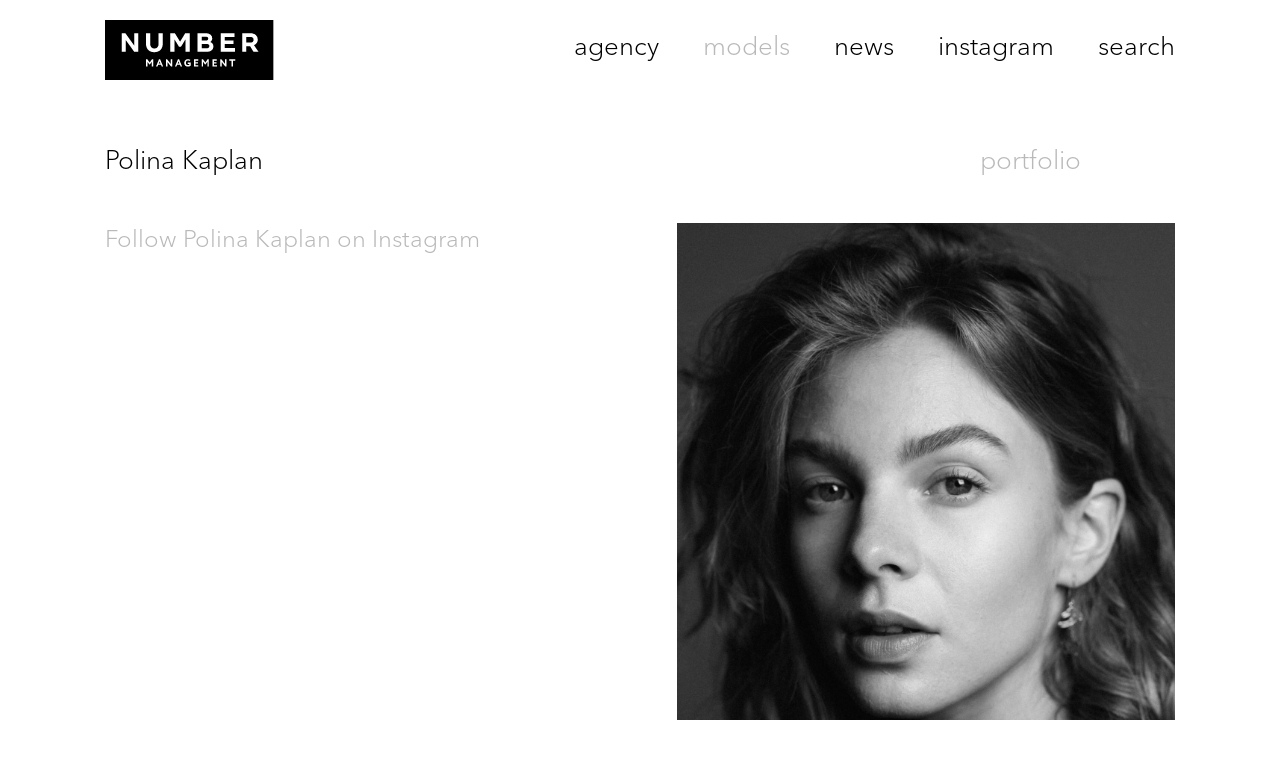

--- FILE ---
content_type: text/html; charset=UTF-8
request_url: http://www.numbermodelmanagement.com/193-polina-k/
body_size: 6300
content:
    
<!DOCTYPE html PUBLIC "-//W3C//DTD XHTML 1.0 Strict//EN" "http://www.w3.org/TR/xhtml1/DTD/xhtml1-strict.dtd">
<html xmlns="http://www.w3.org/1999/xhtml">
<head>
    <!--[if IE]><meta http-equiv="X-UA-Compatible" content="IE=edge,chrome=1"><![endif]-->
    <meta name="viewport" content="width=device-width,initial-scale=1" />
        <script type="text/javascript" src="http://www.numbermodelmanagement.com/js/jquery/jquery-1.11.0.min.js"></script>
    <script type="text/javascript" src="http://www.numbermodelmanagement.com/js/lazyload/jquery.lazyload.min.js" ></script>
    <script type="text/javascript" src="http://www.numbermodelmanagement.com/js/smartresize/smartresize.js" ></script>
    <script type="text/javascript" src="http://www.numbermodelmanagement.com/js/list/mediaslide.list.js" ></script>
    <script type="text/javascript" src="http://www.numbermodelmanagement.com/js/nanoscroller/jquery.nanoscroller.js" ></script>
    <script type="text/javascript" src="http://www.numbermodelmanagement.com/js/backstretch/jquery.backstretch.min.js" ></script>
    <script type="text/javascript" src="http://www.numbermodelmanagement.com/js/upload/jquery.form.min.js" ></script>
    <script type="text/javascript" src="http://www.numbermodelmanagement.com/js/book/mediaslide.book.min.js"></script>
    <script type="text/javascript" src="http://www.numbermodelmanagement.com/js/infinitescroll/jquery.infinitescroll.min.js" ></script>
    <script type="text/javascript" src="http://www.numbermodelmanagement.com/js/masonry/masonry.pkgd.min.js"></script>
    <script type="text/javascript" src="http://www.numbermodelmanagement.com/js/slick/slick.js"></script>
    <script src='https://www.google.com/recaptcha/api.js'></script>
    <script type="text/javascript" src="http://www.numbermodelmanagement.com/js/script.js?ver=1.1"></script>
    <link href="http://www.numbermodelmanagement.com/js/slick/slick.css" rel="stylesheet" type="text/css" />
    <link href="http://www.numbermodelmanagement.com/js/slick/slick-theme.css" rel="stylesheet" type="text/css" />
    <link href="http://www.numbermodelmanagement.com/js/rrssb/rrssb.css" rel="stylesheet" type="text/css" />
    <link href="http://www.numbermodelmanagement.com/css/mediaslide.css?ver=1.0" rel="stylesheet" type="text/css" />
    <link href="http://www.numbermodelmanagement.com/css/responsive.css?ver=1.0" rel="stylesheet" type="text/css" />
    <link href="http://www.numbermodelmanagement.com/css/hover.css" rel="stylesheet" type="text/css" />
    <link href="http://www.numbermodelmanagement.com/css/animate.min.css" rel="stylesheet" type="text/css" />
    <link rel="stylesheet" href="http://www.numbermodelmanagement.com/js/font-awesome/css/font-awesome.min.css">
    <link rel="apple-touch-icon" sizes="57x57" href="/favicon/apple-icon-57x57.png">
    <link rel="apple-touch-icon" sizes="60x60" href="/favicon/apple-icon-60x60.png">
    <link rel="apple-touch-icon" sizes="72x72" href="/favicon/apple-icon-72x72.png">
    <link rel="apple-touch-icon" sizes="76x76" href="/favicon/apple-icon-76x76.png">
    <link rel="apple-touch-icon" sizes="114x114" href="/favicon/apple-icon-114x114.png">
    <link rel="apple-touch-icon" sizes="120x120" href="/favicon/apple-icon-120x120.png">
    <link rel="apple-touch-icon" sizes="144x144" href="/favicon/apple-icon-144x144.png">
    <link rel="apple-touch-icon" sizes="152x152" href="/favicon/apple-icon-152x152.png">
    <link rel="apple-touch-icon" sizes="180x180" href="/favicon/apple-icon-180x180.png">
    <link rel="icon" type="image/png" sizes="192x192" href="/favicon/android-icon-192x192.png">
    <link rel="icon" type="image/png" sizes="32x32" href="/favicon/favicon-32x32.png">
    <link rel="icon" type="image/png" sizes="96x96" href="/favicon/favicon-96x96.png">
    <link rel="icon" type="image/png" sizes="16x16" href="/favicon/favicon-16x16.png">
    <link rel="manifest" href="/favicon/manifest.json">
    <meta name="msapplication-TileColor" content="#ffffff">
    <meta name="msapplication-TileImage" content="/favicon/ms-icon-144x144.png">
    <meta name="theme-color" content="#ffffff">
        <title>Polina Kaplan | NUMBER MANAGEMENT</title>
<meta http-equiv="Content-Type" content="text/xhtml+xml; charset=utf-8" />
<meta name="robots" content="index, follow, all" />
<meta name="AUTHOR" content="mediaslide.com" />
<meta name="copyright" content="mediaslide.com" />

<!-- for Google -->
<meta name="description" content="Number Management is a new born model agency founded by the team of skilled agents with more than 15 years of experience worldwide. The team has a wealth of knowledge and worldwide contacts in all aspects of management, including commercial, editorial, development. Established in July 2017, Number Model Management is a Moscow based model agency already representing an exciting board of professional models and unique new faces. Trying to become a new generation of truly effective model management, Number provides a very personalized way of developing each and every model aboard. Our main focus is to bring back a sense of clarity to the process of model management.The agency is constantly searching for new innovative ways to scout it’s models. We created our own system of recruitment and training of professional model scouts" />
<meta name="keywords" content="number, model, Russian models, Chinese models, Korean models, Japanese models" />

<!-- for Facebook -->          
<meta property="og:title" content="Polina Kaplan | NUMBER MANAGEMENT" />
<meta property="og:type" content="article" />
<meta property="og:image" content="" />
<meta property="og:url" content="http://www.numbermodelmanagement.com/193-polina-k/" />
<meta property="og:description" content="Number Management is a new born model agency founded by the team of skilled agents with more than 15 years of experience worldwide. The team has a wealth of knowledge and worldwide contacts in all aspects of management, including commercial, editorial, development. Established in July 2017, Number Model Management is a Moscow based model agency already representing an exciting board of professional models and unique new faces. Trying to become a new generation of truly effective model management, Number provides a very personalized way of developing each and every model aboard. Our main focus is to bring back a sense of clarity to the process of model management.The agency is constantly searching for new innovative ways to scout it’s models. We created our own system of recruitment and training of professional model scouts" />

<!-- for Twitter -->          
<meta name="twitter:card" content="summary" />
<meta name="twitter:title" content="Polina Kaplan | NUMBER MANAGEMENT" />
<meta name="twitter:description" content="Number Management is a new born model agency founded by the team of skilled agents with more than 15 years of experience worldwide. The team has a wealth of knowledge and worldwide contacts in all aspects of management, including commercial, editorial, development. Established in July 2017, Number Model Management is a Moscow based model agency already representing an exciting board of professional models and unique new faces. Trying to become a new generation of truly effective model management, Number provides a very personalized way of developing each and every model aboard. Our main focus is to bring back a sense of clarity to the process of model management.The agency is constantly searching for new innovative ways to scout it’s models. We created our own system of recruitment and training of professional model scouts" />
<meta name="twitter:image" content="" />
</head>
<body><div class="menu">
	<div class="menuDesktop">
        <a href="http://www.numbermodelmanagement.com/">
                            <img src="http://www.numbermodelmanagement.com/images/number-management-website-logo.svg"/>
                    </a>
        <ul>
            <li class="agencyInNav">
                <a href="http://www.numbermodelmanagement.com/agency/">agency</a>
            </li>
            <li class="modelsInNav">
                <a href="http://www.numbermodelmanagement.com/models/">models</a>
            </li>
            <li class="newsInNav">
                <a href="http://www.numbermodelmanagement.com/news/">news</a>
            </li>
            <li>
                <a href="http://www.instagram.com/number_management/" target="_blank">instagram</a>
            </li>
            <li class="searchInNav">
                <a href="#" class="navigation-search-link">search</a>
            </li>
        </ul>
    </div>

	<div class="menuMobile">
        <a href="http://www.numbermodelmanagement.com/">
                            <img src="http://www.numbermodelmanagement.com/images/number-management-website-logo.svg"/>
                    </a>
        <p class="menuIcon">menu</p>
        <div class="menuOpened">
            <a href="http://www.numbermodelmanagement.com/index.php?home">
                <img src="http://www.numbermodelmanagement.com/images/number-management-logo-white-rgb.svg"/>
            </a>
            <p class="closeMenu">close</p>
            <ul>
                <li class="agencyInMobileNav">
                    <a href="http://www.numbermodelmanagement.com/agency/">agency</a>
                </li>
                <li class="modelsInMobileNav">
                    <a href="http://www.numbermodelmanagement.com/models/">models</a>
                </li>
                <li class="newsInMobileNav">
                    <a href="http://www.numbermodelmanagement.com/news/">news</a>
                </li>
                <li>
                    <a href="http://www.instagram.com/number_management/" target="_blank">instagram</a>
                </li>
                <li class="searchInMobileNav">
                    <a href="#" class="navigation-search-mobile-link">search</a>
                </li>
            </ul>
        </div>
    </div>
    <div class="menuSearch" style="padding-top: 20px">
        <div class="menuSearchSpace">
            <input type="text" name="searchModels" class="searchModels" placeholder="Type any name" onclick="showSearch(); return false;"/>
        </div>
    </div>
</div>
<div id="navigation" class="fade-delay-1">
     <div class="portfolioSlider">
         <div class="sliderContainer" >

         <div class="menu">
	<div class="menuDesktop">
        <a href="http://www.numbermodelmanagement.com/">
                            <img src="http://www.numbermodelmanagement.com/images/number-management-website-logo.svg"/>
                    </a>
        <ul>
            <li class="agencyInNav">
                <a href="http://www.numbermodelmanagement.com/agency/">agency</a>
            </li>
            <li class="modelsInNav">
                <a href="http://www.numbermodelmanagement.com/models/">models</a>
            </li>
            <li class="newsInNav">
                <a href="http://www.numbermodelmanagement.com/news/">news</a>
            </li>
            <li>
                <a href="http://www.instagram.com/number_management/" target="_blank">instagram</a>
            </li>
            <li class="searchInNav">
                <a href="#" class="navigation-search-link">search</a>
            </li>
        </ul>
    </div>

	<div class="menuMobile">
        <a href="http://www.numbermodelmanagement.com/">
                            <img src="http://www.numbermodelmanagement.com/images/number-management-website-logo.svg"/>
                    </a>
        <p class="menuIcon">menu</p>
        <div class="menuOpened">
            <a href="http://www.numbermodelmanagement.com/index.php?home">
                <img src="http://www.numbermodelmanagement.com/images/number-management-logo-white-rgb.svg"/>
            </a>
            <p class="closeMenu">close</p>
            <ul>
                <li class="agencyInMobileNav">
                    <a href="http://www.numbermodelmanagement.com/agency/">agency</a>
                </li>
                <li class="modelsInMobileNav">
                    <a href="http://www.numbermodelmanagement.com/models/">models</a>
                </li>
                <li class="newsInMobileNav">
                    <a href="http://www.numbermodelmanagement.com/news/">news</a>
                </li>
                <li>
                    <a href="http://www.instagram.com/number_management/" target="_blank">instagram</a>
                </li>
                <li class="searchInMobileNav">
                    <a href="#" class="navigation-search-mobile-link">search</a>
                </li>
            </ul>
        </div>
    </div>
    <div class="menuSearch" style="padding-top: 20px">
        <div class="menuSearchSpace">
            <input type="text" name="searchModels" class="searchModels" placeholder="Type any name" onclick="showSearch(); return false;"/>
        </div>
    </div>
</div>
         <p class="closeSlide"><span>close</span></p>
         <div class="sliderElements">
             <div class="sliderElement">
                 
                     
                     <img src="http://www.numbermodelmanagement.com/images/grey.gif" data-lazy="https://mediaslide-us.storage.googleapis.com/number/pictures/193/11879/large-1746010083-477654e32f69cea7da3ae6a4fa93623a.jpg">
                            </div>
                    <div class='sliderElement'>
                     
                     <img src="http://www.numbermodelmanagement.com/images/grey.gif" data-lazy="https://mediaslide-us.storage.googleapis.com/number/pictures/193/11879/large-1746010084-48a758a76410a93a0dc96adc4922543b.jpg">
                            </div>
                    <div class='sliderElement'>
                     
                     <img src="http://www.numbermodelmanagement.com/images/grey.gif" data-lazy="https://mediaslide-us.storage.googleapis.com/number/pictures/193/11879/large-1746010085-257e0bff8a1b90c9fe3249df9ecc0cc9.jpg">
                            </div>
                    <div class='sliderElement'>
                     
                     <img src="http://www.numbermodelmanagement.com/images/grey.gif" data-lazy="https://mediaslide-us.storage.googleapis.com/number/pictures/193/11879/large-1746010085-7e61614356e22f2badf5a155c2f14e87.jpg">
                            </div>
                    <div class='sliderElement'>
                     
                     <img src="http://www.numbermodelmanagement.com/images/grey.gif" data-lazy="https://mediaslide-us.storage.googleapis.com/number/pictures/193/11879/large-1746010086-e7426d4e02400b176ba072237c43ac96.jpg">
                            </div>
                    <div class='sliderElement'>
                     
                     <img src="http://www.numbermodelmanagement.com/images/grey.gif" data-lazy="https://mediaslide-us.storage.googleapis.com/number/pictures/193/11879/large-1746010086-76a2b3f959998a45ce0f783dec2e45bd.jpg">
                            </div>
                    <div class='sliderElement'>
                     
                     <img src="http://www.numbermodelmanagement.com/images/grey.gif" data-lazy="https://mediaslide-us.storage.googleapis.com/number/pictures/193/11879/large-1746010087-083e8ddd309dc052943245ce274fb628.jpg">
                            </div>
                    <div class='sliderElement'>
                     
                     <img src="http://www.numbermodelmanagement.com/images/grey.gif" data-lazy="https://mediaslide-us.storage.googleapis.com/number/pictures/193/11879/large-1746177109-f0bc85c6fe0788381f7b6d4ad932113c.jpg">
             </div>

         </div>
     </div>
    </div>

        <div class="portfoliosMenu">

            


            <ul>
                <li>                    <a class="portfolioInNav" href="http://www.numbermodelmanagement.com/193-polina-kaplan/">portfolio</a> 
</li>
                <li></li>
                <li></li>
            </ul>        </div>
                <div class="modelNickname">
            Polina Kaplan        </div>

        <div class="portfolio activeBook">
            
                <div class="modelIntro">

                    <div class="biographyContainer">


                        <a href="http://www.instagram.com/strogayapolina/" target="_blank">Follow Polina Kaplan on Instagram</a>


                    </div>
                    <div class="firstPictureContainer openSlider">
                        <img class="not-loaded portrait lazy" alt="Polina Kaplan" title="Polina Kaplan" src="http://www.numbermodelmanagement.com/images/grey.gif" data-original="https://mediaslide-us.storage.googleapis.com/number/pictures/193/11879/large-1746010083-477654e32f69cea7da3ae6a4fa93623a.jpg"  />
                    </div>
                    <div style="clear: both"></div>
                </div>                    <div class="measurement">


            <ul>
                                                                                    <span>Height <span>5' 8½'' / 174</span></span>
                                                            <span>Bust <span>30½'' / 78</span></span>
                                                            <span>Waist <span>23'' / 58</span></span>
                                                            <span>Hips <span>35'' / 89</span></span>
                                                            <span>Shoe <span>5 / 38</span></span>
                                                            <span>Hair <span>Dark blond </span></span>
                                                            <span>Eyes <span>Blue</span></span>            </ul>
                    </div>

                    <div class="portfolioContainer">
                                    <div class="portfolioElement openSlider">
               <img class="not-loaded portrait lazy" alt="Polina Kaplan" title="Polina Kaplan" src="http://www.numbermodelmanagement.com/images/grey.gif" data-original="https://mediaslide-us.storage.googleapis.com/number/pictures/193/11879/large-1746010084-48a758a76410a93a0dc96adc4922543b.jpg" width="2566" height="3850"/>
            </div>
            <div class="portfolioElement openSlider">
               <img class="not-loaded portrait lazy" alt="Polina Kaplan" title="Polina Kaplan" src="http://www.numbermodelmanagement.com/images/grey.gif" data-original="https://mediaslide-us.storage.googleapis.com/number/pictures/193/11879/large-1746010085-257e0bff8a1b90c9fe3249df9ecc0cc9.jpg" width="2731" height="4096"/>
            </div>
            <div class="portfolioElement openSlider">
               <img class="not-loaded landscape lazy" alt="Polina Kaplan" title="Polina Kaplan" src="http://www.numbermodelmanagement.com/images/grey.gif" data-original="https://mediaslide-us.storage.googleapis.com/number/pictures/193/11879/large-1746010085-7e61614356e22f2badf5a155c2f14e87.jpg" width="1558" height="1080"/>
            </div>
            <div class="portfolioElement openSlider">
               <img class="not-loaded portrait lazy" alt="Polina Kaplan" title="Polina Kaplan" src="http://www.numbermodelmanagement.com/images/grey.gif" data-original="https://mediaslide-us.storage.googleapis.com/number/pictures/193/11879/large-1746010086-e7426d4e02400b176ba072237c43ac96.jpg" width="3277" height="4096"/>
            </div>
            <div class="portfolioElement openSlider">
               <img class="not-loaded portrait lazy" alt="Polina Kaplan" title="Polina Kaplan" src="http://www.numbermodelmanagement.com/images/grey.gif" data-original="https://mediaslide-us.storage.googleapis.com/number/pictures/193/11879/large-1746010086-76a2b3f959998a45ce0f783dec2e45bd.jpg" width="2730" height="4096"/>
            </div>
            <div class="portfolioElement openSlider">
               <img class="not-loaded landscape lazy" alt="Polina Kaplan" title="Polina Kaplan" src="http://www.numbermodelmanagement.com/images/grey.gif" data-original="https://mediaslide-us.storage.googleapis.com/number/pictures/193/11879/large-1746010087-083e8ddd309dc052943245ce274fb628.jpg" width="1558" height="1080"/>
            </div>
            <div class="portfolioElement openSlider">
               <img class="not-loaded portrait lazy" alt="Polina Kaplan" title="Polina Kaplan" src="http://www.numbermodelmanagement.com/images/grey.gif" data-original="https://mediaslide-us.storage.googleapis.com/number/pictures/193/11879/large-1746177109-f0bc85c6fe0788381f7b6d4ad932113c.jpg" width="2441" height="3662"/>
            </div>
        </div>
                </div>
</div>
<script>
    $( document ).ready(function() {

        var isiPad = navigator.userAgent.match(/iPad/i) != null;


        function resizeBlankImages() {
            $('img.not-loaded').each(function () {
                var originalWidth = $(this).attr('width');
                var originalHeight = $(this).attr('height');
                var ratioH = originalWidth/originalHeight;
                var width = $(this).width();
                var height = width/ratioH;
                $(this).height(height);
            });
        }

        resizeBlankImages();

        $('.not-loaded').lazyload({
            effect: 'fadeIn',
            threshold : 600,
            load: function() {
                $(this).removeClass("not-loaded");
                $(this).css('height', 'auto')
            }
        });


        var $container = $('.portfolioContainer');

        $container.masonry({
            transitionDuration: 0,
            itemSelector: '.portfolioElement'
        });

        var $polaroidsContainer = $('.polaroidsContainer');

        $polaroidsContainer.masonry({
            transitionDuration: 0,
            itemSelector: '.polaroidsElement'
        });

        colorBookMenus =  function() {

            if( "" == "") {

                $('.portfolioInNav').css('color', "#b9b9b9");
//                $('html, body').animate({scrollTop: $("#footer").offset().top}, 50000);
            }
            if( "" == "polaroids") {

                $('.polaroidsInNav').css('color', "#b9b9b9");
//                $('html, body').animate({scrollTop: $("#footer").offset().top}, 50000);
            }
            if( "" == "motion") {

                $('.videosInNav').css('color', "#b9b9b9");
                $('body').css('background-color', "black");
                $('body').css('color', "white");
            }
        }

        colorBookMenus();

        resizeVideo = function () {
            $(".bookVideo video").height($(".bookVideo video").width() * 0.5);
        };

        $(window).resize(function () {
            resizeVideo();
            resizeSlide();
        });

        $(".video img").click(function() {
            $(".bookVideo video").attr('src', $(this).data('code'));
            $(".bookVideo video").attr('poster', $(this).data('thumbnail'));
        });
        resizeVideo();
        openSlide = function () {
            $(".portfolioSlider").fadeIn( "fast" );
            document.body.style.overflow = 'hidden';
            $(window).trigger('resize');

        };
        closeSlide = function () {
            $(".portfolioSlider").fadeOut( "fast" );
            document.body.style.overflow = 'visible';
        };
        previousSlide = function () {
            $('.sliderElements').slick('slickPrev');
        };
        nextSlide = function () {
            $('.sliderElements').slick('slickNext');
        };

        $(".openSlider").click(function () {
            openSlide();
        });

        $(".portfolioSlider p span").click(function () {
            closeSlide();
        });

        $('.sliderElements').slick({
            slidesToShow: 1,
            slidesToScroll: 1,
            arrows: false,
            lazyLoad: 'ondemand',
            nextSlidesToPreload: 1,
            accessibility: false,
            fade: isiPad ? false : true,
        });

        $('.sliderElements img').on('click', function (e) {
            nextSlide();
        });

        $('.portfolio img').on('click', function (e) {
                sliderNumber = $(".portfolio img").index($(this));
            $('.sliderElements').slick('slickGoTo', sliderNumber);
        });

        $('.polaroids img').on('click', function (e) {
            sliderNumber = $(".polaroids img").index($(this));
            $('.sliderElements').slick('slickGoTo', sliderNumber);

        });

        $(document).keyup(function (e) {
            if (e.keyCode == 39) {
                nextSlide();
            }
            if (e.keyCode == 37) {
                previousSlide();
            }
            if (e.keyCode == 27) {
                closeSlide();
            }
        });


        $("html, body").bind("scroll mousedown DOMMouseScroll mousewheel keyup", function(){
            $('html, body').stop();
        });

        resizeSlide = function () {
            $height = "";
            if($(window).width() < 750) {
                $height = $(window).height() - 120;
            }
            else {
                $height = $(window).height() - 230;
            }
            $('.sliderElement').height($height);
        };

        resizeSlide();

    });
</script><div id="footer">

    <p style="font-size: 11px;"><a href="https://www.mediaslide.com/">Mediaslide model agency software</a></p>

</div>    <script language="javascript">
        $(document).ready(function() {

            function resizeBlankImages() {
                $('img.not-loaded').each(function () {
                    var originalWidth = $(this).attr('width');
                    var originalHeight = $(this).attr('height');
                    var ratioH = originalWidth / originalHeight;
                    var width = $(this).width();
                    var height = width / ratioH;
                    $(this).height(height);
                });
            }

            var modelsList = [];

            showSearch = function(){
                if(modelsList.length === 0) {
                    $.ajax({
                        type: 'GET',
                        url: 'http://www.numbermodelmanagement.com/autocomplete.php',
                        success:function(data){
                            modelsList = data;
                        },
                        error: function(data) { // if error occured
                            console.log('Error is occuring...');
                        },
                        dataType:'json'
                    });
                }
                $('.submenu').hide();
                $('#searchBar').show();
                $(".searchModels").focus();
            };



            $(".searchModels").on('keyup', function(){

                $('#navigation').html('');

                html = '';
                var searchValue = $(".searchModels").val().toLowerCase();
                var filtered = $.grep(modelsList, function(object) { return object.nickname.toLowerCase().indexOf(searchValue) >= 0 });
                var i =0;

                if(filtered.length > 100) {
                    filtered = filtered.slice(0, 100);
                }

                html += '<div class="modelsList">';

                $.each(filtered, function(index, model){
                    var category = model.model_categories[model.model_categories.length-1].name.toLowerCase().replace(' ', '-');
                    var parent_category = model.model_categories[model.model_categories.length-1].parent_name.toLowerCase().replace(' ', '-');
                    var book_url = '';
                    html += '<div class="modelsElement">' +
                        '<a href="http://www.numbermodelmanagement.com/' + model.id + '-' +model.nickname_url +'/">' +
                        '<img id="' +model.nickname_url +'"class="not-loaded" alt="' +model.nickname +'" title="' +model.nickname +'" src="http://www.numbermodelmanagement.com/images/grey.gif" data-original="'+model.portrait+'" width="'+model.picture_large_width+'" height="'+model.picture_large_height+'"/>' +
                        '<div class="modelName">' +
                        '<p>' +model.nickname +'</p>' +
                        '</div>' +
                        '</a></div>';
                    i++;
                });

                html += '</div>';

                if(filtered.length == 0)
                    html += '<div style="text-align: center">Empty result</div>';



                $('#navigation').html(html);

                resizeBlankImages();

                $('.not-loaded').lazyload({
                    effect: 'fadeIn',
                    threshold: 600,
                    load: function () {
                        $(this).removeClass("not-loaded");
                        $(this).css('height', 'auto')
                    }
                });


                $('.modelsList').masonry({
                    transitionDuration: 0,
                    itemSelector: '.modelsElement'
                });

                $(window).trigger("resize");

            });



            openMobileMenu = function(){
                $('#mobile-menu-open').hide();
                $('#mobile-menu-close').show();
                $('#mobile-menu-content').fadeIn();
            }

            $("#nav > li > a").on("click", function(e){
                if($(this).parent().has('ul').length){
                    e.preventDefault();
                }
                if(!$(this).hasClass("open")) {
                    // hide any open menus and remove all other classes
                    $("#nav li ul").slideUp(350);
                    $("#nav li a").removeClass("open");
                    // open our new menu and add the open class
                    $(this).next("ul").slideDown(350);
                    $(this).addClass("open");
                }
                else if($(this).hasClass("open")) {
                    $(this).removeClass("open");
                    $(this).next("ul").slideUp(350);
                }
                else{
                }
            });

            $("#subnav > li > a").on("click", function(e){
                if($(this).parent().has('ul').length){
                    e.preventDefault();
                }
                if(!$(this).hasClass("open")) {
                    // hide any open menus and remove all other classes
                    $("#nav li ul").slideUp(350);
                    $("#nav li a").removeClass("open");
                    // open our new menu and add the open class
                    $(this).next("ul").slideDown(350);
                    $(this).addClass("open");
                }
                else if($(this).hasClass("open")) {
                    $(this).removeClass("open");
                    $(this).next("ul").slideUp(350);
                }
                else {
                }
            });

            closeMobileMenu = function(){
                $('#mobile-menu-open').show();
                $('#mobile-menu-close').hide();
                $('#mobile-menu-content').fadeOut();
            }

            $(window).resize(function(){
                $('#navigation').css('min-height',$(window).height() - 260);
            });


            /* INSTAGRAM SQUARE */
//        $image_url = $data->images->thumbnail->url;
//        $image_url = str_replace('s150x150','s640x640',$image_url);


            colorMenus =  function() {

                if( "book" == "news" || "book" == "news_detail") {

                    $('.newsInNav').css('color', "#b9b9b9");
                    $('.newsInMobileNav').css('color', "red");
                }
                if( "book" == "home" || "book" == "book" || "book" == "" ) {

                    $('.modelsInNav').css('color', "#b9b9b9");
                    $('.modelsInMobileNav').css('color', "red");
                }
                if( "book" == "about") {

                    $('.agencyInNav').css('color', "#b9b9b9");
                    $('.agencyInMobileNav').css('color', "red");
                }
            }

            colorMenus();

            resizeBlankImages();


            $('.modelsList').masonry({
                transitionDuration: 0,
                itemSelector: '.modelsElement'
            });

            $(window).resize(function() {
                $('.not-loaded').lazyload({
                    effect: 'fadeIn',
                    threshold: 600,
                    load: function () {
                        $(this).removeClass("not-loaded");
                        $(this).css('height', 'auto')
                    }
                });
            });

            $(window).trigger('resize');
            $(window).trigger("scroll");

            $(".navigation-search-link").click(function() {
                $('.menuSearch').slideDown();
            });

            $(".navigation-search-mobile-link").click(function() {
                $(".menuOpened").fadeOut( "fast" );
                $('.menuSearch').slideDown();
            });

        });
    </script>
    </body>
</html>

--- FILE ---
content_type: text/css
request_url: http://www.numbermodelmanagement.com/css/mediaslide.css?ver=1.0
body_size: 3783
content:
@font-face {
    font-family: 'Avenir';
    src: url('../font/AvenirNextCyr-Light.otf') format('truetype');
    font-weight: normal;
    font-style: normal;
}

html, body, div, span, applet, object, iframe,
h1, h2, h3, h4, h5, h6, p, blockquote, pre,
a, abbr, acronym, address, big, cite, code,
del, dfn, em, img, ins, kbd, q, s, samp,
small, strike, strong, sub, sup, tt, var,
b, u, i, center,
dl, dt, dd, ol, ul, li,
fieldset, form, label, legend,
table, caption, tbody, tfoot, thead, tr, th, td,
article, aside, canvas, details, embed,
figure, figcaption, footer, header, hgroup,
menu, nav, output, ruby, section, summary,
time, mark, audio, video {
    margin: 0;
    padding: 0;
    border: 0;
    font-size: 100%;
    font: inherit;
    vertical-align: baseline;
}
/* HTML5 display-role reset for older browsers */
article, aside, details, figcaption, figure,
footer, header, hgroup, menu, nav, section {
    display: block;
}
body {
    line-height: 1;
}
ol, ul {
    list-style: none;
}
blockquote, q {
    quotes: none;
}
blockquote:before, blockquote:after,
q:before, q:after {
    content: '';
    content: none;
}
table {
    border-collapse: collapse;
    border-spacing: 0;
}



.fade-delay-1 {
    opacity: 1;
    -moz-animation: fadein 500ms linear; /* Firefox */
    -webkit-animation: fadein 500ms linear; /* Safari and Chrome */
    -o-animation: fadein 500ms linear;/* Opera */
    animation: fadein 500ms linear;
}

body {
    font-family: 'Avenir';
    margin: 0;
}

img {
    border: 0;
}

ul {
    padding-left: 0;
    list-style-type: none;
    margin: 0;
}

a {
    text-decoration: none;
    color: inherit;
}

a:active, a:focus {
    color: inherit;
    outline: none;
}

input, select {
    font-family: inherit;
    font-size: inherit;
    padding: 0;
    width: 100%;	
    outline: none;		
}

::-webkit-input-placeholder { /* Chrome/Opera/Safari */
    color: inherit;
}
::-moz-placeholder { /* Firefox 19+ */
    color: inherit;
}
:-ms-input-placeholder { /* IE 10+ */
    color: inherit;
}
:-moz-placeholder { /* Firefox 18- */
    color: inherit;
}

#navigation {
   min-height: 700px;
   max-width: 1100px;
   margin: 0 auto;
    padding-top: 50px;
}

#footer {
    max-width: 1100px;
    text-align: right;
    margin: 0 auto;
}

#footer p {
    margin: 20px 15px 20px 0;
}

.clear {
    clear: both;
}

.left {
    float: left;
}

.right {
    float: right;
}

/* SLICK */

.slick-slider {
    margin-bottom: 0;
}

.slick-prev, .slick-next {
    top: 48%;
    top: -webkit-calc(50% - 15px);
    top: -moz-calc(50% - 15px);
    top: calc(50% - 15px);
}

.slick-prev, .slick-prev:hover, .slick-prev:focus{
    background: url("data:image/svg+xml;charset=utf-8,%3Csvg%20xmlns%3D'http%3A%2F%2Fwww.w3.org%2F2000%2Fsvg'%20viewBox%3D'0%200%2027%2044'%3E%3Cpath%20d%3D'M0%2C22L22%2C0l2.1%2C2.1L4.2%2C22l19.9%2C19.9L22%2C44L0%2C22L0%2C22L0%2C22z'%20fill%3D'%23333333'%2F%3E%3C%2Fsvg%3E") 0;
    width: 27px;
    height: 44px;
    -ms-filter:"progid:DXImageTransform.Microsoft.Alpha(Opacity=100)";
    filter: alpha(opacity=100);
    -moz-opacity:1;
    -khtml-opacity: 1;
    opacity: 1;
    left: -50px;
    z-index: 999;
}

.slick-prev:before {
    content: ""
}

.slick-next, .slick-next:hover, .slick-next:focus{
    background: url("data:image/svg+xml;charset=utf-8,%3Csvg%20xmlns%3D'http%3A%2F%2Fwww.w3.org%2F2000%2Fsvg'%20viewBox%3D'0%200%2027%2044'%3E%3Cpath%20d%3D'M27%2C22L27%2C22L5%2C44l-2.1-2.1L22.8%2C22L2.9%2C2.1L5%2C0L27%2C22L27%2C22z'%20fill%3D'%23333333'%2F%3E%3C%2Fsvg%3E") 0;
    width: 27px;
    height: 44px;
    -ms-filter:"progid:DXImageTransform.Microsoft.Alpha(Opacity=100)";
    filter: alpha(opacity=100);
    -moz-opacity:1;
    -khtml-opacity: 1;
    opacity: 1;
    right: -50px;
    z-index: 999;
}

.slick-next:before {
    content: ""
}



/* MENU */

.menuDesktop {
    padding: 15px;
    padding-top: 20px;
    box-sizing: border-box;
}
.menuDesktop img{
    height: 60px;
}


.menuDesktop ul{
    float: right;
}

.menuDesktop li{
    display: inline-block;
    font-size: 26px;
    margin: 0 20px ;
    height: 2em;
    line-height: 2em;
    white-space: nowrap
}

.menuDesktop li:last-child{
    margin-right: 0;
}

.menu {
    max-width: 1100px;
    margin: 0 auto;	
}

.menuSelected {
    font-weight: bold;
}


/* MENU MOBILE */

.menuMobile {
    display: none;
}

.menuMobile img{
    padding: 20px;
    max-width: 40%;
}

.menuMobile p{
    float: right;
    font-size: 40px;
    padding: 25px;
    cursor:pointer;
    max-width: 40%;

}

#mobile-menu {
    display: none;
    height: 70px;
    line-height: 60px;
    position: fixed;
    top: 0;
    left: 0;
    right: 0;
    background-color: #FFFFFF;
    z-index: 1;
    text-align: center;
}

.menuOpened {
    color: #FFFFFF;
    display: none;
    position: fixed;
    top: 0;
    left: 0;
    right: 0;
    bottom: 0;
    background-color: #000000;
    z-index: 1000;
}

.menuOpened ul{

    padding-top: 40px;
}

.menuOpened li{

    font-size: 29px;
    padding: 10px 15px;

}


/* SEARCH */

#searchBar {
    display: none;
    margin-top: 74px;
}

.menuSearch {
    display: none;
}

#searchBar .searchBarInput {
    max-width: 300px;
    margin: 0 auto 30px;
    position: relative;
}

.menuSearchSpace {
    width: 50%;
    margin: 0 auto;
}

.searchModels {
    border-top: 0;
    border-left: 0;
    border-right: 0;
    text-align: center;
    line-height: 21px;
    padding-bottom: 17px;
    outline: none;
}

#mobile-menu {
    display: block;
}

#mobile-menu-content{
    position: fixed;
    top: 60px;
    bottom: 0;
    left: 0;
    width: 100%;
    z-index: 1;
    overflow: auto;
    background-color: white;
}

/* WELCOME */

.welcome{
    position: fixed;
    top: 0;
    left: 0;
    right: 0;
    bottom: 0;
    z-index: 999;
    background-position: center;
}
.hideWebsite{
    position: fixed;
    top: 0;
    left: 0;
    right: 0;
    bottom: 0;
    z-index: 998;
    background-position: center;
    background-color: white;
}


.welcome p {
    font-size: 7vw;
    position: absolute;
    top: 50%; left: 25%;
    transform: translate(-15%, -50%);
    color: #FFFFFF;

}

.backstretch img{
    position: fixed !important;
    
    width: 40% !important;
    height: auto !important;
    left: 50% !important;
    top: 50% !important;
    -webkit-transform: translate(-50%, -50%) !important;
    -moz-transform: translate(-50%, -50%) !important;
    -ms-transform: translate(-50%, -50%) !important;
    -o-transform: translate(-50%, -50%) !important;
    transform: translate(-50%, -50%) !important;
}
/* HOME */
.updatessoon{
    width: calc(100% - 40px);
    display: flex;
    justify-content: center;
    text-align: center;
    align-items: center;
    height: 60vh;
    font-weight: 900;
    padding: 0 20px;
    line-height: 25px;
}
.list {
    padding: 0 15px 50px 15px;
}

.list ul {
    display: inline-block;
    width: 31%;
    width: -webkit-calc(33.3% - 4px);
    width: -moz-calc(33.3% - 4px);
    top: calc(33.3% - 4px);
    font-size: 25px;
    vertical-align: top;
}

.list ul li {
    padding: 6px 0;

}

.catList {
    color: #b9b9b9;
    cursor: pointer;
    margin-bottom: 30px ;

}

.modelsElement {
    width: 31%;
    width: -webkit-calc(33.3% - 30px);
    width: -moz-calc(33.3% - 30px);
    top: calc(33.3% - 30px);
    padding: 0 15px;
    /*filter: grayscale(100%);*/
    /*transition: all 0.5s ease;*/

}

.modelsElement:hover {

    filter: grayscale(0%);

}

.modelsElement img {
    width: 100%;
    cursor: pointer;
    filter: grayscale(100%);
    transition: filter 0.5s ease;

}

.modelsElement img:hover {

    filter: grayscale(0%);

}


.modelName {
    font-size: 24px;
    height: 3em;
    line-height: 2em;
    white-space: nowrap;
}

#devList, #imageList, #mainList {

    max-height: 340px;
    overflow: auto;
}



/* ABOUT */

.about {
    padding-top: 50px;
    padding-bottom: 50px;
    font-size: 24px;
    width: 54%;
    width: -webkit-calc(55% - 4px);
    width: -moz-calc(55% - 4px);
    top: calc(55% - 4px);
    line-height: 1.3;
    display: inline-block;
    vertical-align: top;
}

.about p {

    padding: 15px 15px;

}

.contact {
    padding-top: 50px;
    padding-bottom: 50px;
    font-size: 24px;
    width: 44%;
    width: -webkit-calc(45% - 4px);
    width: -moz-calc(45% - 4px);
    top: calc(45% - 4px);
    line-height: 1.3;
    display: inline-block;
    vertical-align: top;
}

.contact p {
    padding: 0 15px 0 50px;
}

.contactLocation {
    margin-bottom: 30px;
}

.secondLocation {
    padding-top: 90px !important;
}


/* BOOK */


.modelNickname {
    float: left;
    font-size: 26px;
    padding-left: 15px;
    margin: 0;

}

.portfoliosMenu {
    float: right;
    font-size: 26px;
    padding-right: 15px;
    margin: 0;
}

.portfoliosMenu li {
    display: inline-block;
    margin: 0 20px;
    cursor: pointer;
    font-size: 26px;
}

.portfoliosMenu li:last-child {
    margin-right: 0;
}

.portfolio, .polaroids {
    clear: both;
    font-size: 24px;
    line-height: 1.3em;
}

.biographyContainer {
    float: left;
    width: 50%;
    width: -webkit-calc(45% - 19px);
    width: -moz-calc(50% - 19px);
    top: calc(50% - 19px);
    padding-left: 15px;
}

.biographyContainer a {
    display: block;
    color: #b9b9b9;
}

.biography {
    padding-bottom: 50px;
}

.firstPictureContainer {
    float: right;
    width: 45%;
    width: -webkit-calc(47% - 19px);
    width: -moz-calc(47% - 19px);
    top: calc(47% - 19px);
    padding-right: 15px;
}

.firstPictureContainer img {
    width:100%;
    cursor: pointer;
}

.modelIntro {
    padding: 50px 0;
    padding-bottom: 20px;
}

.portfolioElement {
    width: 31%;
    width: -webkit-calc(33.3% - 30px);
    width: -moz-calc(33.3% - 30px);
    top: calc(33.3% - 30px);
    padding: 30px 15px;
}

.polaroidsElement {
    width: 47%;
    width: -webkit-calc(50% - 80px);
    width: -moz-calc(50% - 80px);
    top: calc(50% - 80px);
    padding: 30px 40px;
}
.firstPolaElement {
    width: 47%;
    width: -webkit-calc(50% - 80px);
    width: -moz-calc(50% - 80px);
    top: calc(50% - 80px);
    padding: 170px 65px 30px 15px;

}

.secondPolaElement {
    width: 47%;
    width: -webkit-calc(50% - 80px);
    width: -moz-calc(50% - 80px);
    top: calc(50% - 80px);
    padding: 30px 20px 40px 60px;
    padding-bottom: 120px;

}

.thirdPolaElement {
}

.fourthPolaElement {
    width: 47%;
    width: -webkit-calc(50% - 80px);
    width: -moz-calc(50% - 80px);
    top: calc(50% - 80px);
    padding: 120px 30px 30px 50px;

}

.fourthPolaElement {
}

.portfolioElement img, .polaroidsElement img  {
    width: 100%;
    cursor: pointer;
}

.firstPolaroidsPictureContainer {
    padding-top: 50px;
    width: 100%;
    text-align: center;
    padding-bottom: 100px;

}

.firstPolaroidsPictureContainer img {

    max-width: 90%;
    max-height: 800px;
    cursor: pointer;

}



.displayMenu {
    cursor: pointer;
    font-size: 26px;
    padding: 0 15px 50px 15px;
}

.bookVideo {

    padding-top: 50px;

}
#video {
    width: 100%;
    padding-top: 50px;
}

.bookVideoThumbnail {
    display: inline-block;
    width: 48%;
    width: -webkit-calc(50% - 24px);
    width: -moz-calc(50 - 24px);
    top: calc(50% - 14px);
    padding: 10px;
}


.newsContainer {
    padding-bottom: 20px;
}
.newsElement {
    cursor: pointer;
    width: calc(33.33% - 30px);
    margin: 15px;
}
.newsTitle {
    margin: 13px 0;
    font-size: 24px;
}

.newsPicture {
    position: relative;
}
.newsDate {
    font-size: 12px;
    font-style: italic;
    margin: 0 0 10px;
}

.news_detail {
    padding: 0 5px 30px 5px;
    margin: 0 auto;
}
.news_detailContainer {
    max-width: 1100px;
    margin: 0 auto;
}

.news_detailTitle {
    font-size: 30px;
    margin-bottom: 10px;
    padding: 0 10px;
}
.news_detailDate {
    font-size: 14px;
    font-weight: 100;
    margin-bottom: 20px;
    padding: 0 10px;
}
.news_detailContent {
    font-size: 21px;
    line-height: 1.3em;
    padding: 0 10px;
}
.news_detailImage {
    margin-top: 20px;
}

.portraitNew {
    display: inline-block;
    width: 48%;
    width: -webkit-calc(50% - 24px);
    width: -moz-calc(50% - 24px);
    top: calc(50% - 24px);
    vertical-align: middle;
    margin: 0;
    padding: 20px 10px;

}

.landscapeNew {
    display: inline-block;
    width: 100%;
    width: -webkit-calc(100% - 24px);
    width: -moz-calc(100% - 24px);
    top: calc(100% - 24px);
    vertical-align: middle;
    margin: 0;
    padding: 20px 10px;
}

.portfolioSlider {
    display: none;
    position: fixed;
    top: 0;
    left: 0;
    right: 0;
    bottom: 0;
    z-index: 999;
    background-color: #ffffff;

}

.portfolioSlider p {
    text-align: right;
    font-size: 26px;
    margin-top: 30px;
    padding: 0 15px;
}

.portfolioSlider p span {
    cursor: pointer;
}

#footer.fixed{
    position: fixed;
    bottom: 0;
    left: 0;
    right: 0;
    padding-left: 15px;
    padding-right: 15px;
}

.sliderContainer{
    max-width:1100px;
    margin: 0 auto;
}

.sliderElements {
    padding: 0 15px;
    margin-top: 30px;
}

.sliderElement {

}

.sliderElement img {
    max-height:100%;
    cursor: pointer;
    max-width: 100%;
}

.modelInHomeList{

    cursor:pointer;

}

.news_detailContainer iframe,.news_detailContainer iframe {
    width: 100%;
}
.measurement span {
    margin: 0 5px;
}

.measurement  {
    font-size: 15px;
    text-align: center;
    width: 99%;
}
.measurement span span {
    font-weight: 900;
}

--- FILE ---
content_type: text/css
request_url: http://www.numbermodelmanagement.com/css/responsive.css?ver=1.0
body_size: 1208
content:
@media screen and (max-width: 1050px) {

    .about, .contact {
        font-size: 18px;
    }
}

@media screen and (max-width: 900px) {

    /* MENU DESKTOP AND MOBILE */

    .menuDesktop li{
        font-size: 23px;
        margin: 0 12px ;
        height: 2.5em;
        line-height: 2.5em;
    }

    .list ul {
        font-size: 24px;

    }

    .modelsElement{
        width: 49%;
        width: -webkit-calc(50% - 30px);
        width: -moz-calc(50% - 30px);
        top: calc(50% - 30px);
        padding: 0 15px;
    }

    .portfolioElement {
        width: 49%;
        width: -webkit-calc(50% - 30px);
        width: -moz-calc(50% - 30px);
        top: calc(50% - 30px);
        padding: 15px 15px;
    }

    .newsElement {
        width: 49%;
        width: -webkit-calc(50% - 30px);
        width: -moz-calc(50% - 30px);
        top: calc(50% - 30px);
    }

    .firstPolaroidsPictureContainer {
        padding-bottom: 50px;

    }

    #devList, #imageList, #mainList {

        max-height: 250px;
    }

}

@media screen and (max-width: 750px) {

    /* MENU DESKTOP AND MOBILE */

    .menuDesktop{
        display: none;
    }

    .menuMobile {
        display: block;
    }

    .contact, .about {
        width: 100%;
        font-size: 24px;
    }

    .contact p {
        padding: 0 15px 0 15px;
    }

    .biographyContainer, .modelNickname, .portfoliosMenu {
        float: none;
        width: 95%;
        width: -webkit-calc(100% - 34px);
        width: -moz-calc(100% - 34px);
        top: calc(100% - 34px);
        padding-left: 15px;
        padding-right: 15px;
    }

    .firstPictureContainer {
        float: none;
        width: 95%;
        width: -webkit-calc(100% - 30px);
        width: -moz-calc(100% - 30px);
        top: calc(100% - 30px);
        padding-left: 15px;
        padding-right: 15px;
    }

    .portfoliosMenu ul li {

        width: 31.5%;
        width: -webkit-calc(33.33333% - 9px);
        width: -moz-calc(33.33333% - 9px);
        top: calc(33.33333% - 9px);
        margin: 0;

    }

    .modelNickname {

        padding-top: 50px;
    }

    .biographyContainer a {
        padding: 0;
        margin: 50px 0;
    }

    .modelIntro {
        padding-bottom: 15px;
    }


    .portraitNew {
        display: inline-block;
        width: 98%;
        width: -webkit-calc(100% - 24px);
        width: -moz-calc(100% - 24px);
        top: calc(100% - 24px);

    }

    .newsImageContainer {
        width: 100% !important;
    }


}

@media screen and (max-width: 700px) {


    .list ul {
        font-size: 19px;
    }

    #navigation {

        padding-top: 35px;

    }


}

@media screen and (max-width: 550px) {

    .menuMobile p{
        font-size: 30px;
        padding: 20px 15px 20px 20px;

    }

    .list ul {
        font-size: 26px;
        width: 100%;
    }

    #mainList, #imageList, #devList {
        padding-bottom: 30px;
    }

    #devList, #imageList, #mainList {
        display: none;
    }

    .catList {
        cursor: pointer;

    }

    .imageTitle, .mainTitle {
        color: black;

    }

    .modelsElement, .portfolioElement, .polaroidsElement {
        width: 100%;
        width: -webkit-calc(100% - 30px);
        width: -moz-calc(100% - 30px);
        top: calc(100% - 30px);
        padding: 0 15px;
    }

    .newsElement {

        width: 100%;
        width: -webkit-calc(100% - 30px);
        width: -moz-calc(100% - 30px);
        top: calc(100% - 30px);

    }

    .firstPolaroidsPictureContainer img {
        max-width: 100%;
        width: 100%;
        width: -webkit-calc(100% - 30px);
        width: -moz-calc(100% - 30px);
        top: calc(100% - 30px);
        padding: 0 15px;
    }

    .modelIntro {
        padding-bottom: 0 ;
    }

    .list {
        display: block;
    }

    .displayMenu {
        display: none !important;
    }

    #video {
        width: 100%;
        width: -webkit-calc(100% - 30px);
        width: -moz-calc(100% - 30px);
        top: calc(100% - 30px);
        padding: 0 15px;
        max-height: 600px;
    }

    .firstPolaroidsPictureContainer {
        padding-bottom: 0;

    }

    #devList, #imageList, #mainList {

        max-height: 260px;
        margin-bottom: 30px;
        padding-bottom: 0;
    }

    .biography {
        padding-bottom: 0;
    }


    .menuIcon {
        margin-top: 0 !important;
    }

    /*.sliderElement img {*/
        /*max-height: 550px !important;*/
    /*}*/

    .measurement {
        margin: 20px 0;
    }


}

@media screen and (max-width: 450px) {

    .contact, .about {
        font-size: 19px;
        padding-top: 20px;
        padding-bottom: 20px;
    }

    .secondLocation {
        padding-top: 40px !important;
    }

    .portfoliosMenu ul li {

        font-size: 25px;

    }

    .closeSlide {
        margin-top: 0 !important;
    }

    /*.sliderElement img {*/
        /*max-height: 550px !important;*/
    /*}*/

    .menuSearchSpace {
        width: 80%;
    }


}

@media screen and (max-width: 400px) {

    .portfoliosMenu ul li {
        font-size: 22px;
    }

    /*.sliderElement img {*/
        /*max-height: 430px !important;*/
    /*}*/
}

@media screen and (max-width: 350px) {


    /*.sliderElement img {*/
        /*max-height: 370px !important;*/
    /*}*/

    .portfoliosMenu ul li {

        font-size: 19px;

    }
}


--- FILE ---
content_type: application/javascript
request_url: http://www.numbermodelmanagement.com/js/script.js?ver=1.1
body_size: 810
content:


$( document ).ready(function() {


    function closeWelcome() {
        // $(".hideWebsite").hide();
        // $(".welcome").fadeOut( "slow" );
        // document.body.style.overflow = 'visible';
        var url=window.location.href;
        window.location.href=url+"news/";
    }

    function showMenu() {
        $(".menuOpened").fadeIn( "fast" );
    }

    function closeMenus() {
        $(".menuOpened").fadeOut( "fast" );
    }

    $(document).keyup(function(e) {
        if (e.keyCode == 27) {
            closeMenus();
        }
    });

    function displayMobileList() {

        if(parseInt($(window).width()) <= 550) {

            $("#devList").slideUp();
            $("#imageList").slideUp();
            $("#mainList").slideUp();

            if($(this).hasClass("open")) {

                $(this).removeClass('open');
                $(this).css('color', 'black');


            }

            else {

                if ($(this).html() == "image") {
                    $("#imageList").slideDown();
                    $('.catList').removeClass('open');
                    $('.catList').css('color', 'black');
                    $(this).addClass('open');
                    $(this).css('color', '#b9b9b9');
                }
                if ($(this).html() == "development") {
                    $("#devList").slideDown();
                    $('.catList').removeClass('open');
                    $('.catList').css('color', 'black');
                    $(this).addClass('open');
                    $(this).css('color', '#b9b9b9');
                }
                if ($(this).html() == "main board") {
                    $("#mainList").slideDown();
                    $('.catList').removeClass('open');
                    $('.catList').css('color', 'black');
                    $(this).addClass('open');
                    $(this).css('color', '#b9b9b9');
                }
            }
        }
    }




function checkList() {

        if(parseInt($(window).width()) > 550) {

            $("#devList").show();
            $("#imageList").show();
            $("#mainList").show();
            $('.catList').css('color', '#b9b9b9');
        }

        else{

            $('.catList').css('color', 'black');
        }
    }

    function addDesktopClass() {

        if(parseInt($(window).width()) > 550) {

            $('.catList').addClass("DeskClass");
            $('.catList').removeClass("MobileClass");
        }

        else{
            $('.catList').addClass("MobileClass");
            $('.catList').removeClass("DeskClass");
        }
    }

    // deskMenu();
    addDesktopClass();
    $(".menuIcon").click(showMenu);
    $(".closeMenu").click(closeMenus);
    $(".welcome").click(closeWelcome);
    $('.MobileClass').click(displayMobileList);
    $(window).resize(checkList);
    $(window).resize(addDesktopClass);
    // $(window).resize(deskMenu);

    // if (parseInt($(window).width()) > 550) {
    //
    //     $(".DeskClass").click(function () {
    //         $('.list').slideUp();
    //         $('.displayMenu').slideDown();
    //
    //     });
    // };

});



--- FILE ---
content_type: image/svg+xml
request_url: http://www.numbermodelmanagement.com/images/number-management-website-logo.svg
body_size: 2742
content:
<svg id="Layer_1" data-name="Layer 1" xmlns="http://www.w3.org/2000/svg" viewBox="0 0 192 68"><defs><style>.cls-1{fill:#fff;}</style></defs><title>Artboard 1</title><rect width="192" height="68"/><polygon class="cls-1" points="38 15.02 33.45 15.02 33.45 29.22 23.23 15.02 18.99 15.02 18.99 36.07 23.58 36.07 23.58 22.62 33.29 36.07 38 36.07 38 15.02"/><path class="cls-1" d="M51.44,15H46.69V26.8a12.33,12.33,0,0,0,.63,4,8.21,8.21,0,0,0,1.82,3,7.66,7.66,0,0,0,3,2,10.74,10.74,0,0,0,4.05.69,11.89,11.89,0,0,0,4.12-.69,8.53,8.53,0,0,0,3-2,7.85,7.85,0,0,0,1.83-3.08,11.7,11.7,0,0,0,.63-4V15H61V26.8a6.11,6.11,0,0,1-1.19,4.06,4.42,4.42,0,0,1-3.59,1.41,4.3,4.3,0,0,1-3.55-1.48,6.25,6.25,0,0,1-1.22-4.05Z"/><polygon class="cls-1" points="79.58 15.02 74.43 15.02 74.43 36.07 79.02 36.07 79.02 22.18 79.3 22.18 84.17 30.2 86.62 30.2 91.49 22.18 91.77 22.18 91.77 36.07 96.39 36.07 96.39 15.02 91.33 15.02 85.49 24.57 79.58 15.02"/><path class="cls-1" d="M110.16,23.31V19h4.65c1.79,0,2.7.69,2.7,2.11a2.08,2.08,0,0,1-.66,1.6,2.9,2.9,0,0,1-1.88.56Zm0,8.74v-4.9h5.53a3.61,3.61,0,0,1,2.33.63,2.08,2.08,0,0,1,.81,1.79c0,1.66-1,2.48-3.11,2.48Zm4.62-17h-9.3V36.07h10.18a10.41,10.41,0,0,0,3.49-.5,7.38,7.38,0,0,0,2.42-1.35,5.21,5.21,0,0,0,1.44-2,7,7,0,0,0,.44-2.45,4.91,4.91,0,0,0-.94-3A4.59,4.59,0,0,0,120.06,25v-.28a3.8,3.8,0,0,0,1.51-1.54,5.32,5.32,0,0,0,.53-2.36,5.1,5.1,0,0,0-1.91-4.21A8.27,8.27,0,0,0,114.78,15Z"/><polygon class="cls-1" points="147.46 15 131.71 15 131.71 36.06 147.99 36.06 147.99 31.81 136.36 31.81 136.36 27.32 146.26 27.32 146.26 23.2 136.36 23.2 136.36 19.24 147.46 19.24 147.46 15"/><path class="cls-1" d="M161,25.59V19.21h4.59a4,4,0,0,1,2.64.82,2.93,2.93,0,0,1,1,2.36,2.86,2.86,0,0,1-1,2.35,4,4,0,0,1-2.7.85ZM165.78,15h-9.52V36.06H161V29.77h4.25l3.86,6.29h5.72l-5.12-7.55A7,7,0,0,0,172.85,26,6.59,6.59,0,0,0,174,22.17,6.68,6.68,0,0,0,171.72,17a8.07,8.07,0,0,0-2.61-1.45A10.26,10.26,0,0,0,165.78,15Z"/><polygon class="cls-1" points="48.34 47.37 48.34 52.62 48.34 52.73 48.34 52.75 48.32 52.75 48.21 52.75 46.83 52.75 46.72 52.75 46.69 52.75 46.69 52.73 46.69 52.62 46.69 44.75 46.69 44.64 46.69 44.62 46.72 44.62 46.83 44.62 48.22 44.62 48.27 44.62 48.28 44.62 48.29 44.63 48.32 44.67 48.32 44.67 50.9 48.2 53.36 44.67 53.36 44.67 53.39 44.63 53.4 44.62 53.41 44.62 53.47 44.62 54.77 44.62 54.88 44.62 54.9 44.62 54.9 44.64 54.9 44.75 54.9 52.62 54.9 52.73 54.9 52.75 54.88 52.75 54.77 52.75 53.4 52.75 53.29 52.75 53.27 52.75 53.27 52.73 53.27 52.62 53.27 47.34 51.02 50.5 50.99 50.55 50.98 50.56 50.97 50.56 50.92 50.56 50.71 50.56 50.66 50.56 50.65 50.56 50.64 50.55 50.61 50.5 48.34 47.37"/><path class="cls-1" d="M61.2,49.18h1.91l-1-2.32Zm-.64,1.56-.78,1.93,0,.06v0H58.06l0,0,.06-.15,3.33-7.9h0l0-.06v0h1.39v0l0,.06,3.33,7.9.06.15,0,0H64.57v0l0-.06h0l-.78-1.93Z"/><polygon class="cls-1" points="75.06 44.62 76.35 44.62 76.46 44.62 76.48 44.62 76.48 44.64 76.48 44.75 76.48 52.62 76.48 52.73 76.48 52.75 76.46 52.75 76.35 52.75 75.25 52.75 75.2 52.75 75.19 52.75 75.18 52.74 75.15 52.7 75.15 52.7 71.05 47.54 71.05 52.62 71.05 52.73 71.05 52.75 71.03 52.75 70.92 52.75 69.63 52.75 69.52 52.75 69.5 52.75 69.5 52.73 69.5 52.62 69.5 44.75 69.5 44.64 69.5 44.62 69.52 44.62 69.63 44.62 70.73 44.62 70.78 44.62 70.79 44.62 70.8 44.63 70.83 44.67 74.93 49.84 74.93 44.75 74.93 44.64 74.93 44.62 74.95 44.62 75.06 44.62"/><path class="cls-1" d="M82.78,49.18h1.91l-1-2.32Zm-.64,1.56-.79,1.93,0,.06v0H79.64v0l.07-.15,3.33-7.9,0-.06v0h1.39v0l0,.06,3.33,7.9.06.15v0H86.15v0l0-.06h0l-.78-1.93Z"/><path class="cls-1" d="M96,50.85V49.8h-1.9V48.25h3.45v3.43h0l0,0a2.26,2.26,0,0,1-.28.25,2.75,2.75,0,0,1-.33.23l-.37.19-.41.17h0l-.42.13-.41.1-.41.05-.39,0a5.49,5.49,0,0,1-.93-.07,5.3,5.3,0,0,1-.83-.21,4.5,4.5,0,0,1-.73-.36,3.67,3.67,0,0,1-.62-.5h0a3.54,3.54,0,0,1-.49-.61,4,4,0,0,1-.36-.72,5.05,5.05,0,0,1-.21-.81,6.59,6.59,0,0,1-.07-.91,5.85,5.85,0,0,1,.07-.85,5,5,0,0,1,.21-.78,3.61,3.61,0,0,1,.35-.71,4.19,4.19,0,0,1,.49-.64,3.3,3.3,0,0,1,.6-.52,3.34,3.34,0,0,1,.69-.38,4.12,4.12,0,0,1,.78-.23,4.85,4.85,0,0,1,.87-.08,6,6,0,0,1,.74,0,4.51,4.51,0,0,1,.68.16h0a3.48,3.48,0,0,1,.63.26,3.79,3.79,0,0,1,.56.36l.07.06h0l0,.08-.58,1.11-.07.12v0l0,0-.11-.1a1.54,1.54,0,0,0-.32-.23,2.2,2.2,0,0,0-.41-.18,3.59,3.59,0,0,0-.47-.12,2.63,2.63,0,0,0-.49,0,3.08,3.08,0,0,0-.53,0,2.43,2.43,0,0,0-.48.14,1.68,1.68,0,0,0-.42.22,1.74,1.74,0,0,0-.37.3h0a1.79,1.79,0,0,0-.3.38,2.58,2.58,0,0,0-.22.44,3,3,0,0,0-.13.52,3.73,3.73,0,0,0,0,.59,3.48,3.48,0,0,0,0,.57,2.72,2.72,0,0,0,.13.51,2.35,2.35,0,0,0,.22.45,2.25,2.25,0,0,0,.3.39,1.79,1.79,0,0,0,.37.31,2,2,0,0,0,.43.23,2.34,2.34,0,0,0,.49.13,3.21,3.21,0,0,0,.55,0h.22l.21,0,.22-.05.22-.06h0l.22-.09.18-.08.12-.08h0l.1-.07"/><polygon class="cls-1" points="106.22 51.32 106.22 52.62 106.22 52.73 106.22 52.75 106.2 52.75 106.09 52.75 101.43 52.75 101.32 52.75 101.3 52.75 101.3 52.73 101.3 52.62 101.3 44.75 101.3 44.64 101.3 44.62 101.32 44.62 101.43 44.62 105.98 44.62 106.09 44.62 106.11 44.62 106.11 44.64 106.11 44.75 106.11 46.04 106.11 46.15 106.11 46.17 106.09 46.17 105.98 46.17 102.94 46.17 102.94 47.87 105.64 47.87 105.75 47.87 105.78 47.87 105.78 47.89 105.78 48 105.78 49.29 105.78 49.4 105.78 49.42 105.75 49.42 105.64 49.42 102.94 49.42 102.94 51.19 106.09 51.19 106.2 51.19 106.22 51.19 106.22 51.21 106.22 51.32"/><polygon class="cls-1" points="111.73 47.37 111.73 52.62 111.73 52.73 111.73 52.75 111.7 52.75 111.59 52.75 110.21 52.75 110.1 52.75 110.08 52.75 110.08 52.73 110.08 52.62 110.08 44.75 110.08 44.64 110.08 44.62 110.1 44.62 110.21 44.62 111.61 44.62 111.66 44.62 111.67 44.62 111.68 44.63 111.71 44.67 114.29 48.2 116.75 44.67 116.78 44.63 116.79 44.62 116.8 44.62 116.86 44.62 118.16 44.62 118.27 44.62 118.29 44.62 118.29 44.64 118.29 44.75 118.29 52.62 118.29 52.73 118.29 52.75 118.27 52.75 118.16 52.75 116.79 52.75 116.68 52.75 116.66 52.75 116.66 52.73 116.66 52.62 116.66 47.34 114.41 50.5 114.38 50.55 114.37 50.56 114.36 50.56 114.3 50.56 114.1 50.56 114.05 50.56 114.03 50.56 114.03 50.55 114 50.5 111.73 47.37"/><polygon class="cls-1" points="127.46 51.32 127.46 52.62 127.46 52.73 127.46 52.75 127.43 52.75 127.32 52.75 122.66 52.75 122.55 52.75 122.53 52.75 122.53 52.73 122.53 52.62 122.53 44.75 122.53 44.64 122.53 44.62 122.55 44.62 122.66 44.62 127.21 44.62 127.32 44.62 127.34 44.62 127.34 44.64 127.34 44.75 127.34 46.04 127.34 46.15 127.34 46.17 127.32 46.17 127.21 46.17 124.17 46.17 124.17 47.87 126.88 47.87 126.98 47.87 127.01 47.87 127.01 47.89 127.01 48 127.01 49.29 127.01 49.4 127.01 49.42 126.98 49.42 126.88 49.42 124.17 49.42 124.17 51.19 127.32 51.19 127.43 51.19 127.46 51.19 127.46 51.21 127.46 51.32"/><polygon class="cls-1" points="136.87 44.62 138.16 44.62 138.27 44.62 138.3 44.62 138.3 44.64 138.3 44.75 138.3 52.62 138.3 52.73 138.3 52.75 138.27 52.75 138.16 52.75 137.06 52.75 137.01 52.75 137 52.75 136.99 52.74 136.96 52.7 136.96 52.7 132.87 47.54 132.87 52.62 132.87 52.73 132.87 52.75 132.85 52.75 132.74 52.75 131.44 52.75 131.33 52.75 131.31 52.75 131.31 52.73 131.31 52.62 131.31 44.75 131.31 44.64 131.31 44.62 131.33 44.62 131.44 44.62 132.54 44.62 132.6 44.62 132.61 44.62 132.61 44.63 132.65 44.67 136.74 49.84 136.74 44.75 136.74 44.64 136.74 44.62 136.76 44.62 136.87 44.62"/><polygon class="cls-1" points="144.11 52.62 144.11 46.17 141.69 46.17 141.58 46.17 141.56 46.17 141.56 46.15 141.56 46.04 141.56 44.75 141.56 44.64 141.56 44.62 141.58 44.62 141.69 44.62 148.17 44.62 148.28 44.62 148.3 44.62 148.3 44.64 148.3 44.75 148.3 46.04 148.3 46.15 148.3 46.17 148.28 46.17 148.17 46.17 145.75 46.17 145.75 52.62 145.75 52.73 145.75 52.75 145.73 52.75 145.62 52.75 144.24 52.75 144.13 52.75 144.11 52.75 144.11 52.73 144.11 52.62"/></svg>

--- FILE ---
content_type: image/svg+xml
request_url: http://www.numbermodelmanagement.com/images/number-management-logo-white-rgb.svg
body_size: 3294
content:
<svg id="Layer_1" data-name="Layer 1" xmlns="http://www.w3.org/2000/svg" viewBox="0 0 1280 450"><defs><style>.cls-1{fill:#fff;}</style></defs><title>number-management--logo--white--rgb</title><polygon class="cls-1" points="253.34 98.46 222.97 98.46 222.97 193.15 154.88 98.46 126.59 98.46 126.59 238.82 157.18 238.82 157.18 149.16 221.92 238.82 253.34 238.82 253.34 98.46"/><path class="cls-1" d="M342.92,98.46H311.29V177a82.59,82.59,0,0,0,4.19,26.81,54.59,54.59,0,0,0,12.15,20.32,50.5,50.5,0,0,0,20.11,13c7.75,3.15,16.76,4.61,27,4.61a79.12,79.12,0,0,0,27.45-4.61,57.65,57.65,0,0,0,19.69-13.4,51.93,51.93,0,0,0,12.15-20.53c2.93-8.17,4.19-17,4.19-26.82V98.46H406.61V177c0,11.94-2.73,20.95-8,27q-7.86,9.44-23.89,9.43c-10.47,0-18.43-3.35-23.67-9.85q-8.18-10.05-8.17-27Z"/><polygon class="cls-1" points="530.54 98.46 496.18 98.46 496.18 238.82 526.77 238.82 526.77 146.22 528.66 146.22 561.13 199.64 577.47 199.64 609.94 146.22 611.83 146.22 611.83 238.82 642.62 238.82 642.62 98.46 608.89 98.46 569.93 162.14 530.54 98.46"/><path class="cls-1" d="M734.41,153.76V125.27h31c12,0,18,4.61,18,14A13.9,13.9,0,0,1,779,150q-4.71,3.76-12.57,3.77Zm0,58.24V179.32h36.87c6.7,0,11.94,1.26,15.5,4.19,3.56,2.51,5.45,6.7,5.45,11.94,0,11.1-6.91,16.55-20.74,16.55ZM765.2,98.46h-62V238.82h67.88c9,0,16.76-1,23.25-3.36s11.95-5.23,16.14-9a34.67,34.67,0,0,0,9.63-13.2A47.9,47.9,0,0,0,823,196.92a32.84,32.84,0,0,0-6.29-20.11,30.82,30.82,0,0,0-16.34-12.15v-1.89a25.09,25.09,0,0,0,10.06-10.27A34.71,34.71,0,0,0,814,136.79c0-11.94-4.19-21.16-12.78-28.07C792.86,101.81,780.92,98.46,765.2,98.46Z"/><polygon class="cls-1" points="983.04 98.34 878.08 98.34 878.08 238.71 986.6 238.71 986.6 210.43 909.08 210.43 909.08 180.47 975.08 180.47 975.08 153.02 909.08 153.02 909.08 126.63 983.04 126.63 983.04 98.34"/><path class="cls-1" d="M1073.15,168.94V126.42h30.59c7.54,0,13.41,1.88,17.6,5.44,4.4,3.77,6.49,9,6.49,15.72s-2.3,11.94-6.91,15.71c-4.4,3.77-10.48,5.65-18,5.65Zm32.06-70.6h-63.48V238.71h31.42v-41.9h28.29l25.76,41.9h38.13l-34.14-50.28a47.09,47.09,0,0,0,21.15-16.76,44.23,44.23,0,0,0,7.55-25.56,46,46,0,0,0-4-19.69,47.1,47.1,0,0,0-11.11-15.09,53.82,53.82,0,0,0-17.39-9.63A67.49,67.49,0,0,0,1105.21,98.34Z"/><polygon class="cls-1" points="322.26 314.12 322.26 349.11 322.26 349.84 322.26 349.98 322.11 349.98 321.38 349.98 312.16 349.98 311.43 349.98 311.29 349.98 311.29 349.84 311.29 349.11 311.29 296.66 311.29 295.92 311.29 295.78 311.43 295.78 312.16 295.78 321.45 295.78 321.82 295.78 321.9 295.78 321.94 295.84 322.16 296.14 322.16 296.14 339.35 319.65 355.73 296.16 355.73 296.16 355.95 295.84 356 295.78 356.07 295.78 356.45 295.78 365.14 295.78 365.87 295.78 366.02 295.78 366.02 295.92 366.02 296.66 366.02 349.11 366.02 349.84 366.02 349.98 365.87 349.98 365.14 349.98 356 349.98 355.27 349.98 355.12 349.98 355.12 349.84 355.12 349.11 355.12 313.93 340.15 335 339.93 335.31 339.89 335.37 339.81 335.37 339.44 335.37 338.09 335.37 337.72 335.37 337.64 335.37 337.6 335.31 337.38 335.01 322.26 314.12"/><path class="cls-1" d="M408,326.2h12.75l-6.34-15.49Zm-4.24,10.37-5.24,12.87-.19.45,0,.09H387.09l.08-.2.43-1,22.18-52.6h0l.19-.44,0-.09h9.24l0,.09.19.45,22.18,52.6.43,1,.08.2H430.45l0-.09-.18-.45h0L425,336.57Z"/><polygon class="cls-1" points="500.38 295.78 509 295.78 509.73 295.78 509.88 295.78 509.88 295.92 509.88 296.66 509.88 349.11 509.88 349.84 509.88 349.98 509.73 349.98 509 349.98 501.66 349.98 501.31 349.98 501.24 349.98 501.19 349.93 500.97 349.65 500.97 349.65 473.68 315.27 473.68 349.11 473.68 349.84 473.68 349.98 473.54 349.98 472.81 349.98 464.19 349.98 463.46 349.98 463.31 349.98 463.31 349.84 463.31 349.11 463.31 296.66 463.31 295.92 463.31 295.78 463.46 295.78 464.19 295.78 471.54 295.78 471.88 295.78 471.95 295.78 472 295.83 472.22 296.12 499.51 330.63 499.51 296.66 499.51 295.92 499.51 295.78 499.65 295.78 500.38 295.78"/><path class="cls-1" d="M551.85,326.2H564.6l-6.34-15.49Zm-4.24,10.37-5.24,12.87-.19.45,0,.09H531l.08-.2.43-1,22.18-52.6.19-.45,0-.09h9.24l0,.09.19.45,22.18,52.6.43,1,.08.2H574.31l0-.09-.18-.45h0l-5.25-12.87Z"/><path class="cls-1" d="M639.85,337.34v-7H627.18V320h23v23l-.05.05-.21.21a19.43,19.43,0,0,1-1.91,1.68,22.27,22.27,0,0,1-2.2,1.49,25.91,25.91,0,0,1-2.46,1.31c-.87.4-1.78.78-2.75,1.13h0c-1,.33-1.89.62-2.81.87s-1.86.45-2.77.62-1.82.3-2.71.38-1.77.13-2.62.13a38.12,38.12,0,0,1-6.17-.48,29.44,29.44,0,0,1-5.51-1.42,25,25,0,0,1-4.87-2.38,23.72,23.72,0,0,1-4.15-3.32h0a24,24,0,0,1-3.3-4.11,24.63,24.63,0,0,1-2.36-4.77,29.67,29.67,0,0,1-1.4-5.4,37.86,37.86,0,0,1-.47-6.05,33.78,33.78,0,0,1,.47-5.69,28.61,28.61,0,0,1,1.39-5.2,26.5,26.5,0,0,1,2.32-4.72,27.29,27.29,0,0,1,3.25-4.24,25.18,25.18,0,0,1,4-3.53,24.58,24.58,0,0,1,4.62-2.52,26.3,26.3,0,0,1,5.2-1.52,31.33,31.33,0,0,1,5.76-.51,34.33,34.33,0,0,1,5,.35,28.59,28.59,0,0,1,4.56,1h0a25.33,25.33,0,0,1,4.15,1.72,24.84,24.84,0,0,1,3.74,2.41l.48.38.09.07-.05.11-.29.54-3.89,7.34-.45.85-.09.16-.14-.13-.7-.65a10.91,10.91,0,0,0-2.12-1.54,15.77,15.77,0,0,0-2.73-1.21,20,20,0,0,0-3.14-.79,20.76,20.76,0,0,0-3.25-.27,20.23,20.23,0,0,0-3.55.3,17.22,17.22,0,0,0-3.21.88,15.08,15.08,0,0,0-5.27,3.5h0a13.57,13.57,0,0,0-2,2.52,14.58,14.58,0,0,0-1.44,3,18.06,18.06,0,0,0-.87,3.46,24.28,24.28,0,0,0-.3,3.92,23.13,23.13,0,0,0,.3,3.8,19.13,19.13,0,0,0,.87,3.41,16.62,16.62,0,0,0,1.45,3,15.71,15.71,0,0,0,2,2.6,15,15,0,0,0,2.46,2.07,14.81,14.81,0,0,0,2.85,1.48,16.71,16.71,0,0,0,3.27.9,21.68,21.68,0,0,0,3.68.3,14.08,14.08,0,0,0,1.45-.07c.47,0,1-.1,1.44-.19s1-.19,1.47-.31.95-.26,1.42-.41l.08,0c.53-.18,1-.37,1.46-.56s.85-.38,1.22-.58a9.1,9.1,0,0,0,.83-.49h0c.22-.16.43-.31.62-.47"/><polygon class="cls-1" points="708.17 340.49 708.17 349.11 708.17 349.84 708.17 349.98 708.02 349.98 707.29 349.98 676.2 349.98 675.47 349.98 675.32 349.98 675.32 349.84 675.32 349.11 675.32 296.66 675.32 295.92 675.32 295.78 675.47 295.78 676.2 295.78 706.54 295.78 707.27 295.78 707.42 295.78 707.42 295.92 707.42 296.66 707.42 305.27 707.42 306 707.42 306.15 707.27 306.15 706.54 306.15 686.29 306.15 686.29 317.43 704.3 317.43 705.03 317.43 705.17 317.43 705.17 317.58 705.17 318.31 705.17 326.93 705.17 327.66 705.17 327.8 705.03 327.8 704.3 327.8 686.29 327.8 686.29 339.61 707.29 339.61 708.02 339.61 708.17 339.61 708.17 339.76 708.17 340.49"/><polygon class="cls-1" points="744.85 314.12 744.85 349.11 744.85 349.84 744.85 349.98 744.7 349.98 743.97 349.98 734.75 349.98 734.02 349.98 733.88 349.98 733.88 349.84 733.88 349.11 733.88 296.66 733.88 295.92 733.88 295.78 734.02 295.78 734.75 295.78 744.04 295.78 744.41 295.78 744.49 295.78 744.53 295.84 744.75 296.14 761.94 319.66 778.32 296.16 778.54 295.84 778.59 295.78 778.66 295.78 779.04 295.78 787.73 295.78 788.46 295.78 788.6 295.78 788.6 295.92 788.6 296.66 788.6 349.11 788.6 349.84 788.6 349.98 788.46 349.98 787.73 349.98 778.59 349.98 777.86 349.98 777.71 349.98 777.71 349.84 777.71 349.11 777.71 313.93 762.74 335 762.52 335.31 762.48 335.37 762.4 335.37 762.02 335.37 760.68 335.37 760.31 335.37 760.23 335.37 760.19 335.31 759.97 335.01 744.85 314.12"/><polygon class="cls-1" points="849.71 340.49 849.71 349.11 849.71 349.84 849.71 349.98 849.56 349.98 848.83 349.98 817.73 349.98 817 349.98 816.86 349.98 816.86 349.84 816.86 349.11 816.86 296.66 816.86 295.92 816.86 295.78 817 295.78 817.73 295.78 848.08 295.78 848.81 295.78 848.96 295.78 848.96 295.92 848.96 296.66 848.96 305.27 848.96 306 848.96 306.15 848.81 306.15 848.08 306.15 827.83 306.15 827.83 317.43 845.83 317.43 846.56 317.43 846.71 317.43 846.71 317.58 846.71 318.31 846.71 326.93 846.71 327.66 846.71 327.8 846.56 327.8 845.83 327.8 827.83 327.8 827.83 339.61 848.83 339.61 849.56 339.61 849.71 339.61 849.71 339.76 849.71 340.49"/><polygon class="cls-1" points="912.48 295.78 921.1 295.78 921.83 295.78 921.97 295.78 921.97 295.92 921.97 296.66 921.97 349.11 921.97 349.84 921.97 349.98 921.83 349.98 921.1 349.98 913.75 349.98 913.4 349.98 913.34 349.98 913.29 349.93 913.07 349.65 913.07 349.65 885.78 315.27 885.78 349.11 885.78 349.84 885.78 349.98 885.64 349.98 884.91 349.98 876.29 349.98 875.56 349.98 875.41 349.98 875.41 349.84 875.41 349.11 875.41 296.66 875.41 295.92 875.41 295.78 875.56 295.78 876.29 295.78 883.63 295.78 883.98 295.78 884.05 295.78 884.1 295.83 884.32 296.12 911.61 330.63 911.61 296.66 911.61 295.92 911.61 295.78 911.75 295.78 912.48 295.78"/><polygon class="cls-1" points="960.72 349.11 960.72 306.15 944.59 306.15 943.85 306.15 943.71 306.15 943.71 306 943.71 305.27 943.71 296.66 943.71 295.92 943.71 295.78 943.85 295.78 944.59 295.78 987.82 295.78 988.55 295.78 988.7 295.78 988.7 295.92 988.7 296.66 988.7 305.27 988.7 306 988.7 306.15 988.55 306.15 987.82 306.15 971.69 306.15 971.69 349.11 971.69 349.84 971.69 349.98 971.54 349.98 970.81 349.98 961.59 349.98 960.86 349.98 960.72 349.98 960.72 349.84 960.72 349.11"/></svg>